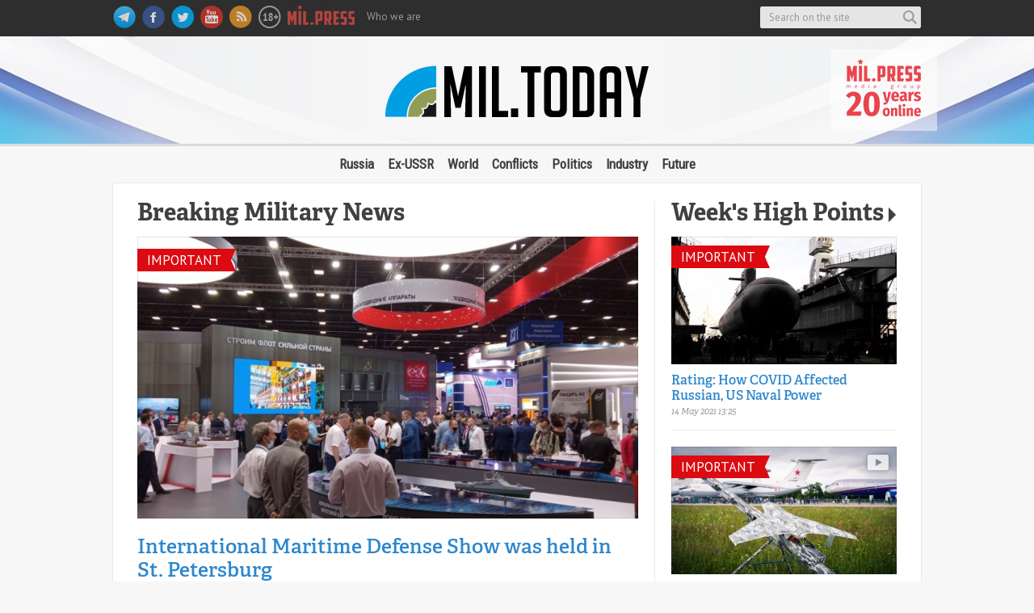

--- FILE ---
content_type: text/html; charset=iso-8859-1
request_url: https://mil.today/?back_url_admin=%2Fbitrix%2Fadmin%2Fiblock_list_admin.php%3FIBLOCK_ID%3D74&type=news&lang=en&find_section_section=180&PAGEN_2=7
body_size: 8661
content:
<!DOCTYPE html>
<html>
<head>
  <title>Mil.Press Today - Russian defence news</title>
  <link href='https://fonts.googleapis.com/css?family=PT+Serif' rel='stylesheet' type='text/css'>
  <link href='https://fonts.googleapis.com/css?family=PT+Sans' rel='stylesheet' type='text/css'>
  <link href='https://fonts.googleapis.com/css?family=Roboto+Condensed' rel='stylesheet' type='text/css'>
  <meta name="viewport" content="width=device-width, initial-scale=1, maximum-scale=1.5, user-scalable=yes">
  <meta http-equiv="Content-Type" content="text/html; charset=iso-8859-1" />
<link href="/bitrix/cache/css/mt/miltoday/kernel_main/kernel_main.css?15161125135560" type="text/css"  rel="stylesheet" />
<link href="/bitrix/cache/css/mt/miltoday/page_677d14dc91d0676ba9a3396fabba664b/page_677d14dc91d0676ba9a3396fabba664b.css?15161125131627" type="text/css"  rel="stylesheet" />
<link href="/bitrix/cache/css/mt/miltoday/template_69eac06010c851d87a20e1c2cb495e87/template_69eac06010c851d87a20e1c2cb495e87.css?151644598846494" type="text/css"  data-template-style="true"  rel="stylesheet" />
<script type="text/javascript">if(!window.BX)window.BX={message:function(mess){if(typeof mess=='object') for(var i in mess) BX.message[i]=mess[i]; return true;}};</script>
<script type="text/javascript">(window.BX||top.BX).message({'JS_CORE_LOADING':'Loading...','JS_CORE_WINDOW_CLOSE':'Close','JS_CORE_WINDOW_EXPAND':'Expand','JS_CORE_WINDOW_NARROW':'Restore','JS_CORE_WINDOW_SAVE':'Save','JS_CORE_WINDOW_CANCEL':'Cancel','JS_CORE_H':'h','JS_CORE_M':'m','JS_CORE_S':'s','JS_CORE_NO_DATA':'- No data -','JSADM_AI_HIDE_EXTRA':'Hide extra items','JSADM_AI_ALL_NOTIF':'All notifications','JSADM_AUTH_REQ':'Authentication is required!','JS_CORE_WINDOW_AUTH':'Log In','JS_CORE_IMAGE_FULL':'Full size'});</script>
<script type="text/javascript">(window.BX||top.BX).message({'LANGUAGE_ID':'en','FORMAT_DATE':'MM/DD/YYYY','FORMAT_DATETIME':'MM/DD/YYYY HH:MI:SS','COOKIE_PREFIX':'RusNavy','SERVER_TZ_OFFSET':'10800','SITE_ID':'mt','USER_ID':'','SERVER_TIME':'1768918681','USER_TZ_OFFSET':'0','USER_TZ_AUTO':'Y','bitrix_sessid':'8eb17f08e5d2bdcab2c9334842c6ea58'});</script>


<script type="text/javascript" src="/bitrix/cache/js/mt/miltoday/kernel_main/kernel_main.js?1516135531278019"></script>
<script type="text/javascript" src="/bitrix/js/main/jquery/jquery-1.8.3.min.js?142539258293636"></script>
<script type="text/javascript">BX.setJSList(['/bitrix/js/main/core/core.js?142539613897612','/bitrix/js/main/core/core_ajax.js?142539613235278','/bitrix/js/main/json/json2.min.js?14253908773467','/bitrix/js/main/core/core_ls.js?142539538710330','/bitrix/js/main/session.js?14253955703170','/bitrix/js/main/core/core_window.js?142539540396525','/bitrix/js/main/utils.js?142539236830972','/bitrix/templates/miltoday/js/jquery.js?143344757595786','/bitrix/templates/miltoday/js/base.js?15164456409268','/bitrix/templates/miltoday/js/jquery.modernizr.js?14334475768586','/bitrix/templates/miltoday/js/jquery.licover.js?14334475752917']); </script>
<script type="text/javascript">BX.setCSSList(['/bitrix/js/main/core/css/core.css?14253961325336','/bitrix/components/bitrix/system.pagenavigation/templates/scroll2_def/style.css?14334519161296','/bitrix/templates/miltoday/styles.css?151644598331854','/bitrix/templates/miltoday/template_styles.css?143344758013706']); </script>


<script type="text/javascript" src="/bitrix/cache/js/mt/miltoday/template_f6a47518761b619d4b01619052ae1ac8/template_f6a47518761b619d4b01619052ae1ac8.js?1516445644117041"></script>
<script type="text/javascript">
bxSession.Expand(1440, '8eb17f08e5d2bdcab2c9334842c6ea58', false, '22d295d6c84ddbddf6e01c74c39f1106');
</script>
<script type="text/javascript">var _ba = _ba || []; _ba.push(["aid", "2e3c2f4ae7ecf1570784152ce86de622"]); _ba.push(["host", "mil.today"]); (function() {var ba = document.createElement("script"); ba.type = "text/javascript"; ba.async = true;ba.src = (document.location.protocol == "https:" ? "https://" : "http://") + "bitrix.info/ba.js";var s = document.getElementsByTagName("script")[0];s.parentNode.insertBefore(ba, s);})();</script>


    
  <!--[if IE]>
    <script src="http://html5shiv.googlecode.com/svn/trunk/html5.js"></script>
  <![endif]-->
  <!--[if lte IE 7]>
    <link href="/bitrix/templates/miltoday/base.ie.css" rel="stylesheet">
  <![endif]-->
  <!--[if lt IE 9]>
    <script src="/bitrix/templates/miltoday/js/respond.min.js"></script>
  <![endif]-->
  
  <noindex>
    <!-- Google Tag Manager -->
    <script>(function(w,d,s,l,i){w[l]=w[l]||[];w[l].push({'gtm.start':
    new Date().getTime(),event:'gtm.js'});var f=d.getElementsByTagName(s)[0],
    j=d.createElement(s),dl=l!='dataLayer'?'&l='+l:'';j.async=true;j.src=
    'https://www.googletagmanager.com/gtm.js?id='+i+dl;f.parentNode.insertBefore(j,f);
    })(window,document,'script','dataLayer','GTM-5TXRM2G');</script>
    <!-- End Google Tag Manager -->
  </noindex>

  <script type='text/javascript' src='http://kashtan.freesea.ru/www/delivery/spcjs.php?id=20'></script>
</head>
<body>
  <noindex>
    <!-- Google Tag Manager (noscript) -->
    <noscript><iframe src="https://www.googletagmanager.com/ns.html?id=GTM-5TXRM2G"
    height="0" width="0" style="display:none;visibility:hidden"></iframe></noscript>
    <!-- End Google Tag Manager (noscript) -->
  </noindex>

	<div class="main-block">
				<header>

			<div class="hhead">
				<div class="wrapper">
										<div class="search">
						<form method="get" action="/Search/">
							<input type="text" name="q" value="" placeholder="Search on the site" maxlength="50">
							<input type="image" name="i" src="/bitrix/templates/miltoday/images/bt_search.png" width="30" height="23" alt="Search..." >
							<input type="hidden" name="s" value="search">
							<a href="#loop" class="bt_loop"><img src="/bitrix/templates/miltoday/images/icon-loop.png" alt=""></a>
							<a href="#close" class="bt_close"><img src="/bitrix/templates/miltoday/images/icon-close.png" alt=""></a>
						</form>
					</div><!--.search-end-->
										<ul class="social">
						<li><a href="https://t.me/Mil_Press_Today"><img src="/bitrix/templates/miltoday/images/social/10.png" alt="Telegram Mil.Today"></a><!--li-end-->
						<li><a href="https://www.facebook.com/miltoday"><img src="/bitrix/templates/miltoday/images/social/2.png" alt="Facebook"></a><!--li-end-->
						<li><a href="https://twitter.com/miltoday/"><img src="/bitrix/templates/miltoday/images/social/3.png" alt="Twitter"></a><!--li-end-->
						<li><a href="http://www.youtube.com/user/flotcom/videos"><img src="/bitrix/templates/miltoday/images/social/8.png" alt="Youtube"></a><!--li-end-->
						<li><a href="/rss/news.php"><img src="/bitrix/templates/miltoday/images/social/9.png" alt="RSS"></a><!--li-end-->
						<li><img src="/bitrix/templates/miltoday/images/social/4.png" alt="18+"><!--li-end-->
						<li><a href="http://mil.press/"><img src="/bitrix/templates/miltoday/images/social/mil.png" alt="Mil.Press"></a><!--li-end-->
					</ul><!--.social-end-->										<div class="links"><a href="/We/">Who we are</a></div><!--.links-end-->				</div><!--.wrapper-end-->
			</div><!--.hhead-end-->
			
			<div class="hbody">
				<img src="/bitrix/templates/miltoday/images/bg_header.jpg" alt="" class="cover">
        <div class="years20-wrapper wrapper">
            <div class="years20">
              <a href="http://Mil.Press"><img alt="" src="/bitrix/templates/miltoday/images/20years.eng.png"></a>
            </div>
            <p class="logo logo_new"><a href="/"><img src="/bitrix/templates/miltoday/images/logo_new.png" alt="Voennoe.rf" /></a></p>
          </div>
			</div><!--.hbody-end-->
			
			<div class="hfoot">
				<div class="wrapper">
										<nav>
						<a href="/Russia/">Russia</a>
						<a href="/Ex-USSR/">Ex-USSR</a>
						<a href="/World/">World</a>
						<a href="/Conflicts/">Conflicts</a>
						<a href="/Politics/">Politics</a>
						<a href="/Industry/">Industry</a>
						<a href="/Future/">Future</a>
					</nav>				</div><!--.wrapper-end-->
			</div><!--.hfoot-end-->
			
		</header>
		
		<main>

			<!-- &#1056;&#1077;&#1082;&#1083;&#1072;&#1084;&#1085;&#1099;&#1077; &#1073;&#1083;&#1086;&#1082;&#1080; &#1087;&#1086; &#1073;&#1086;&#1082;&#1072;&#1084;, &#1087;&#1088;&#1080; &#1088;&#1072;&#1079;&#1077;&#1088;&#1090;&#1099;&#1074;&#1072;&#1085;&#1080;&#1080; &#1073;&#1088;&#1072;&#1091;&#1079;&#1077;&#1088;&#1072; &#1085;&#1072; &#1096;&#1080;&#1088;&#1080;&#1085;&#1091; 1680px &#1080; &#1073;&#1086;&#1083;&#1100;&#1096;&#1077;-->
<div class="adt-left-col adDesktop">

<script async src="//pagead2.googlesyndication.com/pagead/js/adsbygoogle.js"></script>
<!-- Mil.Today Index page -->
<ins class="adsbygoogle"
    style="display:inline-block;width:240px;height:400px"
    data-ad-client="ca-pub-7685197564970727"
    data-ad-slot="1500332172"></ins>
<script>
(adsbygoogle = window.adsbygoogle || []).push({});
</script>

  <div style="margin-top:15px">
    <a href="https://www.eng.star.ru/"><img src="/images/kashtan.external/st_vert_en.jpg"></a>
  </div>
  
  <div style="margin-top:15px">
    <a href="http://roe.ru/eng/"><img src="/images/kashtan.external/rde_vert_en.jpg"></a>
  </div>
</div>
<!--.adt-left-col-end-->



<div class="adt-right-col adDesktop">

<a href="http://mil.today/2015/Society3/"><img src="/upload/2.jpg"></a>

<a href="http://www.almaz-antey.ru/en/"><img src="/images/kashtan.external/aa_vert_en.jpg"></a>

</div>
			
			<div class="wrapper">

				
<div class="mainbar">
    <div class="wrap">
    
		
<p class="h1">Breaking Military News</p>

	    <article class="news-day" id="bx_3218110189_23691">
        <a href="/2020/Industry14/">
        		        	<div class="img">
	        		<img src="/upload/resize_cache/medialibrary/e9a/800_450_2f7cb0254f9ce4d43750e5d9f2f8199d4/IMDS.jpg" alt="" title="">
	        		<i class="border"></i>
			    						    <span class="important">Important<i class="i_t"><b></b></i><i class="i_b"><b></b></i></span>
			    				    							        	</div><!--.img-end-->
        	        	<h2>International Maritime Defense Show was held in St. Petersburg</h2>
        </a>
					<p>The 10th International Maritime Defense Show opened on Wednesday, June 23, in St. Petersburg and closed on Sunday, June 27. For the first time, most of the showpieces were displayed in Expoforum Congress & Exhibition Hall, because the Vasilyevsky Island Bay, the IMDS traditional venue, is used for reception of COVID patients again. For the same reason, the ships display was relocated to the piers of St. Petersburg seaport passenger terminal &#40;Waterfront&#41;, and the access to the ships was limited: only official delegations and IMDS participants were allowed onboard.</p>
		    </article>

<i class="separator"></i>

		<!-- &#1056;&#1077;&#1082;&#1083;&#1072;&#1084;&#1085;&#1099;&#1077; &#1073;&#1083;&#1086;&#1082;&#1080; &#1074;&#1074;&#1077;&#1088;&#1093;&#1091; &#1075;&#1083;&#1072;&#1074;&#1085;&#1086;&#1081; &#1089;&#1090;&#1088;&#1072;&#1085;&#1080;&#1094;&#1099;, &#1089;&#1088;&#1072;&#1079;&#1091; &#1087;&#1086;&#1089;&#1083;&#1077; &#1085;&#1086;&#1074;&#1086;&#1089;&#1090;&#1080; &#1076;&#1085;&#1103; -->
<div class="adt-horizontal adTablet adMobile">


<a href="http://mil.today/2015/Society3/"><img src="http://mil.today/upload/1.jpg"></a>

</div><!--.adTablet-end-->
		<ul class="other-news two-col two-col-single" test>

		
	    <li>
    	<div class="narrow">
			<article class="avg" id="bx_1373509569_23704">
			    <a href="/2020/Industry17/">
			    				    		<div class="img">
			    			<img src="/upload/resize_cache/medialibrary/08b/300_170_2f7cb0254f9ce4d43750e5d9f2f8199d4/Amphibious vehicle KRIZO.jpg" alt="" title="">
			    			<i class="border"></i>
			    				    			
								<span class="important">Important<i class="i_t"><b></b></i><i class="i_b"><b></b></i></span>
										    						    								    														<i class="icon-video"><img src="/bitrix/templates/miltoday/images/icon-video.png" alt="Video"></i>
				    															    													    		</div><!--.img-end-->
			    				    	<p class="h3">Mil.Press TV: KRIZO Showed 2 Versions of NIVA Sea Jeep at IMDS-2021</p>
			    </a>
			    			    	<time>12 July 2021 16:57</time>
			    			</article>
    	</div>
    <!--li-end-->
	    <li>
    	<div class="narrow">
			<article class="avg" id="bx_1373509569_23702">
			    <a href="/2020/Industry16/">
			    				    		<div class="img">
			    			<img src="/upload/resize_cache/medialibrary/aea/300_170_2f7cb0254f9ce4d43750e5d9f2f8199d4/yantar.jpg" alt="" title="">
			    			<i class="border"></i>
			    				    			
								<span class="important">Important<i class="i_t"><b></b></i><i class="i_b"><b></b></i></span>
										    						    								    														<i class="icon-video"><img src="/bitrix/templates/miltoday/images/icon-video.png" alt="Video"></i>
				    															    													    		</div><!--.img-end-->
			    				    	<p class="h3">Mil.Press TV: Alternative to Anodizing for Instrument Engineering and Machine Building at IMDS-2021</p>
			    </a>
			    			    	<time>12 July 2021 16:51</time>
			    			</article>
    	</div>
    <!--li-end-->
	    <li>
    	<div class="narrow">
			<article class="avg" id="bx_1373509569_23698">
			    <a href="/2020/Industry15/">
			    				    		<div class="img">
			    			<img src="/upload/resize_cache/medialibrary/83c/300_170_2f7cb0254f9ce4d43750e5d9f2f8199d4/kilos.jpg" alt="" title="">
			    			<i class="border"></i>
			    				    			
								<span class="important">Important<i class="i_t"><b></b></i><i class="i_b"><b></b></i></span>
										    						    								    														<i class="icon-video"><img src="/bitrix/templates/miltoday/images/icon-video.png" alt="Video"></i>
				    															    													    		</div><!--.img-end-->
			    				    	<p class="h3">Mil.Press TV: Russian Sabotage Mother Submarine Debuted at IMDS-2021</p>
			    </a>
			    			    	<time>12 July 2021 16:36</time>
			    			</article>
    	</div>
    <!--li-end-->
	    <li>
    	<div class="narrow">
			<article class="avg" id="bx_1373509569_23683">
			    <a href="/2020/Rating1/">
			    				    		<div class="img">
			    			<img src="/upload/resize_cache/medialibrary/3ab/300_170_2f7cb0254f9ce4d43750e5d9f2f8199d4/Lada.jpg" alt="" title="">
			    			<i class="border"></i>
			    				    			
								<span class="important">Important<i class="i_t"><b></b></i><i class="i_b"><b></b></i></span>
										    													    		</div><!--.img-end-->
			    				    	<p class="h3">Rating: How COVID Affected Russian, US Naval Power</p>
			    </a>
			    			    	<time>14 May 2021 13:25</time>
			    			</article>
    	</div>
    <!--li-end-->
	    <li>
    	<div class="narrow">
			<article class="avg" id="bx_1373509569_23672">
			    <a href="/2020/Industry12/">
			    				    		<div class="img">
			    			<img src="/upload/resize_cache/medialibrary/a59/300_170_2f7cb0254f9ce4d43750e5d9f2f8199d4/2.jpg" alt="" title="">
			    			<i class="border"></i>
			    				    			
								<span class="important">Important<i class="i_t"><b></b></i><i class="i_b"><b></b></i></span>
										    						    								    														<i class="icon-video"><img src="/bitrix/templates/miltoday/images/icon-video.png" alt="Video"></i>
				    															    													    		</div><!--.img-end-->
			    				    	<p class="h3">Mil.Press TV: Interpolitex-2020 Exposed Benefits of UAVs Unification</p>
			    </a>
			    			    	<time>2 November 2020 15:52</time>
			    			</article>
    	</div>
    <!--li-end-->
	    <li>
    	<div class="narrow">
			<article class="avg" id="bx_1373509569_23670">
			    <a href="/2020/Arctic1/">
			    				    		<div class="img">
			    			<img src="/upload/resize_cache/medialibrary/6c7/300_170_2f7cb0254f9ce4d43750e5d9f2f8199d4/1.jpg" alt="" title="">
			    			<i class="border"></i>
			    				    			
								<span class="important">Important<i class="i_t"><b></b></i><i class="i_b"><b></b></i></span>
										    													    		</div><!--.img-end-->
			    				    	<p class="h3">Interpolitex Stories: Drones Rescued People in Arctic</p>
			    </a>
			    			    	<time>27 October 2020 13:43</time>
			    			</article>
    	</div>
    <!--li-end-->
	    <li>
    	<div class="narrow">
			<article class="avg" id="bx_1373509569_23666">
			    <a href="/2020/Science7/">
			    				    		<div class="img">
			    			<img src="/upload/resize_cache/medialibrary/92a/300_170_2f7cb0254f9ce4d43750e5d9f2f8199d4/1.jpg" alt="" title="">
			    			<i class="border"></i>
			    				    			
								<span class="important">Important<i class="i_t"><b></b></i><i class="i_b"><b></b></i></span>
										    													    		</div><!--.img-end-->
			    				    	<p class="h3">UAV Much Wanted Since 2010 to Debut at Interpolitex Show</p>
			    </a>
			    			    	<time>20 October 2020 23:55</time>
			    			</article>
    	</div>
    <!--li-end-->
	    <li>
    	<div class="narrow">
			<article class="avg" id="bx_1373509569_23654">
			    <a href="/2020/Industry11/">
			    				    		<div class="img">
			    			<img src="/upload/resize_cache/medialibrary/edd/300_170_2f7cb0254f9ce4d43750e5d9f2f8199d4/Army 2020.jpg" alt="" title="">
			    			<i class="border"></i>
			    				    			
								<span class="important">Important<i class="i_t"><b></b></i><i class="i_b"><b></b></i></span>
										    						    								    														<i class="icon-video"><img src="/bitrix/templates/miltoday/images/icon-video.png" alt="Video"></i>
				    															    													    		</div><!--.img-end-->
			    				    	<p class="h3">Army-2020 Military Forum: 7 Days in 49 Minutes</p>
			    </a>
			    			    	<time>2 October 2020 14:01</time>
			    			</article>
    	</div>
    <!--li-end-->
	    <li>
    	<div class="narrow">
			<article class="avg" id="bx_1373509569_23650">
			    <a href="/2020/Industry10/">
			    				    		<div class="img">
			    			<img src="/upload/resize_cache/medialibrary/972/300_170_2f7cb0254f9ce4d43750e5d9f2f8199d4/photo_2020-08-29_12-43-33.jpg" alt="" title="">
			    			<i class="border"></i>
			    				    			
								<span class="important">Important<i class="i_t"><b></b></i><i class="i_b"><b></b></i></span>
										    						    								    														<i class="icon-video"><img src="/bitrix/templates/miltoday/images/icon-video.png" alt="Video"></i>
				    															    													    		</div><!--.img-end-->
			    				    	<p class="h3">Mil.Press TV: CEO of ENICS Shared How to Improve Performance of Fire Units and Modernize Products</p>
			    </a>
			    			    	<time>4 September 2020 15:18</time>
			    			</article>
    	</div>
    <!--li-end-->
	    <li>
    	<div class="narrow">
			<article class="avg" id="bx_1373509569_23648">
			    <a href="/2020/Industry9/">
			    				    		<div class="img">
			    			<img src="/upload/resize_cache/medialibrary/072/300_170_2f7cb0254f9ce4d43750e5d9f2f8199d4/loader.jpg" alt="" title="">
			    			<i class="border"></i>
			    				    			
								<span class="important">Important<i class="i_t"><b></b></i><i class="i_b"><b></b></i></span>
										    													    		</div><!--.img-end-->
			    				    	<p class="h3">Russian Military May Employ Remotely Controlled Loader</p>
			    </a>
			    			    	<time>31 August 2020 22:40</time>
			    			</article>
    	</div>
    <!--li-end-->
	    <li>
    	<div class="narrow">
			<article class="avg" id="bx_1373509569_23646">
			    <a href="/2020/Navy8/">
			    				    		<div class="img">
			    			<img src="/upload/resize_cache/medialibrary/39b/300_170_2f7cb0254f9ce4d43750e5d9f2f8199d4/narval.jpg" alt="" title="">
			    			<i class="border"></i>
			    				    			
								<span class="important">Important<i class="i_t"><b></b></i><i class="i_b"><b></b></i></span>
										    													    		</div><!--.img-end-->
			    				    	<p class="h3">Combat Modules of ‘Typhoon’ Rovers Adapted for Russian Navy</p>
			    </a>
			    			    	<time>31 August 2020 11:57</time>
			    			</article>
    	</div>
    <!--li-end-->
	    <li>
    	<div class="narrow">
			<article class="avg" id="bx_1373509569_23644">
			    <a href="/2020/Science6/">
			    				    		<div class="img">
			    			<img src="/upload/resize_cache/medialibrary/ea2/300_170_2f7cb0254f9ce4d43750e5d9f2f8199d4/veer1.jpg" alt="" title="">
			    			<i class="border"></i>
			    				    			
								<span class="important">Important<i class="i_t"><b></b></i><i class="i_b"><b></b></i></span>
										    													    		</div><!--.img-end-->
			    				    	<p class="h3">Urban Recon UAV ‘Veer’ Shown at Army-2020 in New Look</p>
			    </a>
			    			    	<time>27 August 2020 23:12</time>
			    			</article>
    	</div>
    <!--li-end-->
	    <li>
    	<div class="narrow">
			<article class="avg" id="bx_1373509569_23642">
			    <a href="/2020/Navy7/">
			    				    		<div class="img">
			    			<img src="/upload/resize_cache/medialibrary/44c/300_170_2f7cb0254f9ce4d43750e5d9f2f8199d4/sproot.jpg" alt="" title="">
			    			<i class="border"></i>
			    				    			
								<span class="important">Important<i class="i_t"><b></b></i><i class="i_b"><b></b></i></span>
										    													    		</div><!--.img-end-->
			    				    	<p class="h3">Russian Navy to Field New Home-Made Diver Propulsion Vehicles</p>
			    </a>
			    			    	<time>27 August 2020 21:51</time>
			    			</article>
    	</div>
    <!--li-end-->
	    <li>
    	<div class="narrow">
			<article class="avg" id="bx_1373509569_23639">
			    <a href="/2020/Business3/">
			    				    		<div class="img">
			    			<img src="/upload/resize_cache/medialibrary/e75/300_170_2f7cb0254f9ce4d43750e5d9f2f8199d4/platform1.jpg" alt="" title="">
			    			<i class="border"></i>
			    				    			
								<span class="important">Important<i class="i_t"><b></b></i><i class="i_b"><b></b></i></span>
										    													    		</div><!--.img-end-->
			    				    	<p class="h3">Trials of Wheeled Amphibious Platform to Start in 2021</p>
			    </a>
			    			    	<time>27 August 2020 11:18</time>
			    			</article>
    	</div>
    <!--li-end-->
    
		</ul><!--.other-news-end-->

		<!-- &#1056;&#1077;&#1082;&#1083;&#1072;&#1084;&#1085;&#1099;&#1077; &#1073;&#1083;&#1086;&#1082;&#1080; &#1074; &#1089;&#1077;&#1088;&#1077;&#1076;&#1080;&#1085;&#1077; &#1075;&#1083;&#1072;&#1074;&#1085;&#1086;&#1081; &#1089;&#1090;&#1088;&#1072;&#1085;&#1080;&#1094;&#1099;, &#1089;&#1088;&#1072;&#1079;&#1091; &#1087;&#1086;&#1089;&#1083;&#1077; &#1074;&#1072;&#1078;&#1085;&#1099;&#1093; &#1085;&#1086;&#1074;&#1086;&#1089;&#1090;&#1077;&#1081; -->

<div class="adt-horizontal adMobile">
<a href="http://mil.today/2015/Society3/"><img src="http://mil.today/upload/1.jpg"></a>
 </div><!--.adTablet-end-->

<div class="adt-horizontal adt-left adTablet">
<a href="http://mil.today/2015/Society3/"><img src="http://mil.today/upload/1.jpg"></a>
 </div><!--.adTablet-end-->

    </div><!--.wrap-end-->
</div><!--.mainbar-end-->

<aside>
    
	
    
    <p class="h1"><a href="/ImportantOfTheWeek/">Week's High Points<i class="arrow"></i></a></p>
    
    
	    <article class="avg" id="bx_3485106786_23683">
        <a href="/2020/Rating1/">
        		        	<div class="img">
	        		<img src="/upload/resize_cache/medialibrary/3ab/279_158_2f7cb0254f9ce4d43750e5d9f2f8199d4/Lada.jpg" alt="" title="">
	        		<i class="border"></i>
			    						    <span class="important">Important<i class="i_t"><b></b></i><i class="i_b"><b></b></i></span>
			    				    							        	</div><!--.img-end-->
        	        	<p class="h3">Rating: How COVID Affected Russian, US Naval Power</p>
        </a>
					<time>14 May 2021 13:25</time>
		    </article>    
	    <article class="avg" id="bx_3485106786_23672">
        <a href="/2020/Industry12/">
        		        	<div class="img">
	        		<img src="/upload/resize_cache/medialibrary/a59/279_158_2f7cb0254f9ce4d43750e5d9f2f8199d4/2.jpg" alt="" title="">
	        		<i class="border"></i>
			    						    <span class="important">Important<i class="i_t"><b></b></i><i class="i_b"><b></b></i></span>
			    				    				    	    				        						    		<i class="icon-video"><img src="/bitrix/templates/miltoday/images/icon-video.png" alt="Video"></i>
				        						    			    							        	</div><!--.img-end-->
        	        	<p class="h3">Mil.Press TV: Interpolitex-2020 Exposed Benefits of UAVs Unification</p>
        </a>
					<time>2 November 2020 15:52</time>
		    </article>    
	    <article class="avg" id="bx_3485106786_23670">
        <a href="/2020/Arctic1/">
        		        	<div class="img">
	        		<img src="/upload/resize_cache/medialibrary/6c7/279_158_2f7cb0254f9ce4d43750e5d9f2f8199d4/1.jpg" alt="" title="">
	        		<i class="border"></i>
			    						    <span class="important">Important<i class="i_t"><b></b></i><i class="i_b"><b></b></i></span>
			    				    							        	</div><!--.img-end-->
        	        	<p class="h3">Interpolitex Stories: Drones Rescued People in Arctic</p>
        </a>
					<time>27 October 2020 13:43</time>
		    </article>    
	    <article class="avg" id="bx_3485106786_23666">
        <a href="/2020/Science7/">
        		        	<div class="img">
	        		<img src="/upload/resize_cache/medialibrary/92a/279_158_2f7cb0254f9ce4d43750e5d9f2f8199d4/1.jpg" alt="" title="">
	        		<i class="border"></i>
			    						    <span class="important">Important<i class="i_t"><b></b></i><i class="i_b"><b></b></i></span>
			    				    							        	</div><!--.img-end-->
        	        	<p class="h3">UAV Much Wanted Since 2010 to Debut at Interpolitex Show</p>
        </a>
					<time>20 October 2020 23:55</time>
		    </article>    
    
    <i class="separator"></i>

	    
    
	   
    
</aside>




<ul class="other-news three-col">
	    <li>
    	<div class="narrow">
			<article class="avg" id="bx_3099439860_23637">
			    <a href="/2020/Business2/">
			    				    		<div class="img">
			    			<img src="/upload/resize_cache/medialibrary/45d/300_170_2f7cb0254f9ce4d43750e5d9f2f8199d4/rushell.jpg" alt="" title="">
			    			<i class="border"></i>
			    											<span class="important">Important<i class="i_t"><b></b></i><i class="i_b"><b></b></i></span>
			    						    													    		</div><!--.img-end-->
			    				    	<p class="h3">Repairs of Mi-8 Helicopters Abroad Become Easier</p>
			    </a>
			    			    	<time>26 August 2020 22:52</time>
			    			</article>
    	</div>
    <!--li-end-->
	    <li>
    	<div class="narrow">
			<article class="avg" id="bx_3099439860_23634">
			    <a href="/2020/Industry8/">
			    				    		<div class="img">
			    			<img src="/upload/resize_cache/medialibrary/f8b/300_170_2f7cb0254f9ce4d43750e5d9f2f8199d4/pioneer-m.jpg" alt="" title="">
			    			<i class="border"></i>
			    											<span class="important">Important<i class="i_t"><b></b></i><i class="i_b"><b></b></i></span>
			    						    													    		</div><!--.img-end-->
			    				    	<p class="h3">Mooring Trials of ‘Pioneer-M’ Research Ship to Start by Year End </p>
			    </a>
			    			    	<time>26 August 2020 13:58</time>
			    			</article>
    	</div>
    <!--li-end-->
	    <li>
    	<div class="narrow">
			<article class="avg" id="bx_3099439860_23582">
			    <a href="/2020/Science1/">
			    				    		<div class="img">
			    			<img src="/upload/resize_cache/medialibrary/459/300_170_2f7cb0254f9ce4d43750e5d9f2f8199d4/002.jpg" alt="" title="">
			    			<i class="border"></i>
			    											<span class="important">Important<i class="i_t"><b></b></i><i class="i_b"><b></b></i></span>
			    						    						    								    														<i class="icon-video"><img src="/bitrix/templates/miltoday/images/icon-video.png" alt="Video"></i>
				    															    													    		</div><!--.img-end-->
			    				    	<p class="h3">Mil.Press TV: How Virtual Prototyping Helps Russian Designers Create Ships</p>
			    </a>
			    			    	<time>17 January 2020 14:17</time>
			    			</article>
    	</div>
    <!--li-end-->
	    <li>
    	<div class="narrow">
			<article class="avg" id="bx_3099439860_23632">
			    <a href="/2020/Industry7/">
			    				    		<div class="img">
			    			<img src="/upload/resize_cache/medialibrary/0eb/300_170_2f7cb0254f9ce4d43750e5d9f2f8199d4/atlet.jpg" alt="" title="">
			    			<i class="border"></i>
			    											<span class="important">Important<i class="i_t"><b></b></i><i class="i_b"><b></b></i></span>
			    						    													    		</div><!--.img-end-->
			    				    	<p class="h3">Russia Adapted ‘Athlete’ Rover for Export, Ready to Show ‘Boomerang’ Platform</p>
			    </a>
			    			    	<time>25 August 2020 14:34</time>
			    			</article>
    	</div>
    <!--li-end-->
	    <li>
    	<div class="narrow">
			<article class="avg" id="bx_3099439860_23630">
			    <a href="/2020/Industry6/">
			    				    		<div class="img">
			    			<img src="/upload/resize_cache/medialibrary/b4f/300_170_2f7cb0254f9ce4d43750e5d9f2f8199d4/btr-82a.jpg" alt="" title="">
			    			<i class="border"></i>
			    											<span class="important">Important<i class="i_t"><b></b></i><i class="i_b"><b></b></i></span>
			    						    													    		</div><!--.img-end-->
			    				    	<p class="h3">New APC with Advanced Combat Module Offered to Russian Military</p>
			    </a>
			    			    	<time>24 August 2020 1:52</time>
			    			</article>
    	</div>
    <!--li-end-->
	    <li>
    	<div class="narrow">
			<article class="avg" id="bx_3099439860_23531">
			    <a href="/2019/Industry6/">
			    				    		<div class="img">
			    			<img src="/upload/resize_cache/medialibrary/93b/300_170_1f7cb0254f9ce4d43750e5d9f2f8199d4/1.jpg" alt="" title="">
			    			<i class="border"></i>
			    											<span class="important">Important<i class="i_t"><b></b></i><i class="i_b"><b></b></i></span>
			    						    						    								    														<i class="icon-video"><img src="/bitrix/templates/miltoday/images/icon-video.png" alt="Video"></i>
				    															    													    		</div><!--.img-end-->
			    				    	<p class="h3">Greeks Took Greatest Interest in Releases of Army-2019 Forum</p>
			    </a>
			    			    	<time>10 September 2019 10:16</time>
			    			</article>
    	</div>
    <!--li-end-->
</ul><!--.other-news-end-->

<script type='text/javascript'>function orion_pgscroll2_on_init(){return {"float_bar_show":0,"nav_bar_show":0,"on_ajax_complete":"OrionInfiniteScrollAjaxComplete"}}</script>
<style>
div.orion_isp { display: none; }
/* .other-news.three-col img { min-height: 109px; } */
</style>

<script>

function OrionInfiniteScrollAjaxComplete(XMLHttpRequest, textStatus){

	$(function() {

		if(typeof heightEquallyDetail === 'function') {
		
			function imageLoaded() {
				// function to invoke for loaded image
				// decrement the counter
				counter--; 
				if( counter === 0 ) {
				    // counter is 0 which means the last
				    //    one loaded, so do something else
				    heightEquallyDetail();
				}
			}
			var images = $(".other-news img");
			var counter = images.length;  // initialize the counter
			
			images.each(function() {
				if( this.complete ) {
				    imageLoaded.call( this );
				} else {
				    $(this).one('load',imageLoaded).on('error',imageLoaded);
				}
			});
		
		}
	
	});
		
}

</script>

	
<div class="orion_isp orion_isp2">
<!--orion_isp_begin2 : do not edit or remove this comment! --> 

<font class="text">Íîâîñòè 


	73 - 84 of 640<br /></font>

	<font class="text">

	
					<a href="/?back_url_admin=%2Fbitrix%2Fadmin%2Fiblock_list_admin.php%3FIBLOCK_ID%3D74%26type%3Dnews%26lang%3Den%26find_section_section%3D180">First</a>
			|
							<a href="/?back_url_admin=%2Fbitrix%2Fadmin%2Fiblock_list_admin.php%3FIBLOCK_ID%3D74%26type%3Dnews%26lang%3Den%26find_section_section%3D180&amp;PAGEN_2=6">Prev.</a>
						|
		
	
	
					<a href="/?back_url_admin=%2Fbitrix%2Fadmin%2Fiblock_list_admin.php%3FIBLOCK_ID%3D74%26type%3Dnews%26lang%3Den%26find_section_section%3D180&amp;PAGEN_2=5">5</a>
					
					<a href="/?back_url_admin=%2Fbitrix%2Fadmin%2Fiblock_list_admin.php%3FIBLOCK_ID%3D74%26type%3Dnews%26lang%3Den%26find_section_section%3D180&amp;PAGEN_2=6">6</a>
					
					<b>7</b>
					
					<a href="/?back_url_admin=%2Fbitrix%2Fadmin%2Fiblock_list_admin.php%3FIBLOCK_ID%3D74%26type%3Dnews%26lang%3Den%26find_section_section%3D180&amp;PAGEN_2=8">8</a>
					
					<a href="/?back_url_admin=%2Fbitrix%2Fadmin%2Fiblock_list_admin.php%3FIBLOCK_ID%3D74%26type%3Dnews%26lang%3Den%26find_section_section%3D180&amp;PAGEN_2=9">9</a>
						|

			<a href="/?back_url_admin=%2Fbitrix%2Fadmin%2Fiblock_list_admin.php%3FIBLOCK_ID%3D74%26type%3Dnews%26lang%3Den%26find_section_section%3D180&amp;PAGEN_2=8">Next</a>&nbsp;|
		<a href="/?back_url_admin=%2Fbitrix%2Fadmin%2Fiblock_list_admin.php%3FIBLOCK_ID%3D74%26type%3Dnews%26lang%3Den%26find_section_section%3D180&amp;PAGEN_2=54">Last</a>
	



</font>

<!--orion_isp_end2 : do not edit or remove this comment! --> 
</div>

<script type='text/javascript'>
	$(document).ready(function(){
		var orion_pgscroll2; $.getScript('/bitrix/js/orion.misc/infinitescroll/infinitescroll.min.js?1433451916', function(){if(window.orion_pgscroll2 == undefined){ window.orion_pgscroll2 = new orionInfPageScroll({"limit_page":54,"current_page":7,"nav_num":2,"pagen_name":"PAGEN_2","showall_name":"SHOWALL_2"})}})
	});
</script><br />

<span class='orion_isp_list_begin2'></span><ul class="other-news four-col"><li>
		<div class="narrow">
			<article class="small" id="bx_565502798_23398">
			    <a href="/2019/Science19/">
			    				    		<div class="img">
			    			<img src="/upload/resize_cache/medialibrary/b90/300_168_2f7cb0254f9ce4d43750e5d9f2f8199d4/air lab.jpg" alt="" title="">
			    			<i class="border"></i>
			    											<span class="important">Important<i class="i_t"><b></b></i><i class="i_b"><b></b></i></span>
			    						    													    		</div><!--.img-end-->
			    				    	<p class="h4">Russian Military to Get Mobile Aircraft Repair Plant by 2021</p>
			    </a>
			    			    	<time>28 June 2019 15:42</time>
			    			</article>
		</div>
    </li><li>
		<div class="narrow">
			<article class="small" id="bx_565502798_23396">
			    <a href="/2019/Weapons4/">
			    				    		<div class="img">
			    			<img src="/upload/resize_cache/medialibrary/ade/300_168_2f7cb0254f9ce4d43750e5d9f2f8199d4/solntse.jpeg" alt="" title="">
			    			<i class="border"></i>
			    											<span class="important">Important<i class="i_t"><b></b></i><i class="i_b"><b></b></i></span>
			    						    													    		</div><!--.img-end-->
			    				    	<p class="h4">Russian Flamethrower Tosochka to Start State Trials by Yearend</p>
			    </a>
			    			    	<time>27 June 2019 23:07</time>
			    			</article>
		</div>
    </li><li>
		<div class="narrow">
			<article class="small" id="bx_565502798_23394">
			    <a href="/2019/Science18/">
			    				    		<div class="img">
			    			<img src="/upload/resize_cache/medialibrary/f48/300_168_2f7cb0254f9ce4d43750e5d9f2f8199d4/aurora.jpg" alt="" title="">
			    			<i class="border"></i>
			    											<span class="important">Important<i class="i_t"><b></b></i><i class="i_b"><b></b></i></span>
			    						    													    		</div><!--.img-end-->
			    				    	<p class="h4">Aurora Rescue System to Find Distressed Sailors</p>
			    </a>
			    			    	<time>27 June 2019 20:45</time>
			    			</article>
		</div>
    </li><li>
		<div class="narrow">
			<article class="small" id="bx_565502798_23391">
			    <a href="/2019/Weapons3/">
			    				    		<div class="img">
			    			<img src="/upload/resize_cache/medialibrary/a83/300_168_2f7cb0254f9ce4d43750e5d9f2f8199d4/1.jpg" alt="" title="">
			    			<i class="border"></i>
			    											<span class="important">Important<i class="i_t"><b></b></i><i class="i_b"><b></b></i></span>
			    						    													    		</div><!--.img-end-->
			    				    	<p class="h4">&quot;Fan&quot; Throwing Grenades: Russia Shows New Drones</p>
			    </a>
			    			    	<time>27 June 2019 0:39</time>
			    			</article>
		</div>
    </li><li>
		<div class="narrow">
			<article class="small" id="bx_565502798_23389">
			    <a href="/2019/Weapons2/">
			    				    		<div class="img">
			    			<img src="/upload/resize_cache/medialibrary/524/300_168_2f7cb0254f9ce4d43750e5d9f2f8199d4/athlete1.jpg" alt="" title="">
			    			<i class="border"></i>
			    											<span class="important">Important<i class="i_t"><b></b></i><i class="i_b"><b></b></i></span>
			    						    													    		</div><!--.img-end-->
			    				    	<p class="h4">&quot;Big Bro&quot; of Tiger Rover Pops Up at Army-2019 Forum</p>
			    </a>
			    			    	<time>26 June 2019 23:11</time>
			    			</article>
		</div>
    </li><li>
		<div class="narrow">
			<article class="small" id="bx_565502798_23386">
			    <a href="/2019/Science17/">
			    				    		<div class="img">
			    			<img src="/upload/resize_cache/medialibrary/484/300_168_2f7cb0254f9ce4d43750e5d9f2f8199d4/p-750-B.jpg" alt="" title="">
			    			<i class="border"></i>
			    											<span class="important">Important<i class="i_t"><b></b></i><i class="i_b"><b></b></i></span>
			    						    													    		</div><!--.img-end-->
			    				    	<p class="h4">Russia Designs P-750B Sub with Gas Turbine Airless Powerplant</p>
			    </a>
			    			    	<time>26 June 2019 15:37</time>
			    			</article>
		</div>
    </li><li>
		<div class="narrow">
			<article class="small" id="bx_565502798_23384">
			    <a href="/2019/Navy53/">
			    				    		<div class="img">
			    			<img src="/upload/resize_cache/medialibrary/07a/300_168_2f7cb0254f9ce4d43750e5d9f2f8199d4/11356.jpg" alt="" title="">
			    			<i class="border"></i>
			    											<span class="important">Important<i class="i_t"><b></b></i><i class="i_b"><b></b></i></span>
			    						    													    		</div><!--.img-end-->
			    				    	<p class="h4">India to Lay Keels of Both Project 11356 Frigates in 2020</p>
			    </a>
			    			    	<time>26 June 2019 8:53</time>
			    			</article>
		</div>
    </li><li>
		<div class="narrow">
			<article class="small" id="bx_565502798_23381">
			    <a href="/2019/Weapons1/">
			    				    		<div class="img">
			    			<img src="/upload/resize_cache/medialibrary/c1a/300_168_2f7cb0254f9ce4d43750e5d9f2f8199d4/lancet1.jpg" alt="" title="">
			    			<i class="border"></i>
			    											<span class="important">Important<i class="i_t"><b></b></i><i class="i_b"><b></b></i></span>
			    						    													    		</div><!--.img-end-->
			    				    	<p class="h4">Russian Zala Aero Expanded Line of Loitering Munitions</p>
			    </a>
			    			    	<time>25 June 2019 15:47</time>
			    			</article>
		</div>
    </li><li>
		<div class="narrow">
			<article class="small" id="bx_565502798_23376">
			    <a href="/2019/Science16/">
			    				    		<div class="img">
			    			<img src="/upload/resize_cache/medialibrary/1c8/300_168_2f7cb0254f9ce4d43750e5d9f2f8199d4/MyCollages (1).jpg" alt="" title="">
			    			<i class="border"></i>
			    											<span class="important">Important<i class="i_t"><b></b></i><i class="i_b"><b></b></i></span>
			    						    													    		</div><!--.img-end-->
			    				    	<p class="h4">Top 10 Highlights of Army-2019 Forum</p>
			    </a>
			    			    	<time>24 June 2019 15:16</time>
			    			</article>
		</div>
    </li><li>
		<div class="narrow">
			<article class="small" id="bx_565502798_23372">
			    <a href="/2019/Navy52/">
			    				    		<div class="img">
			    			<img src="/upload/resize_cache/medialibrary/cad/300_168_2f7cb0254f9ce4d43750e5d9f2f8199d4/bdk2.jpg" alt="" title="">
			    			<i class="border"></i>
			    											<span class="important">Important<i class="i_t"><b></b></i><i class="i_b"><b></b></i></span>
			    						    													    		</div><!--.img-end-->
			    				    	<p class="h4">Second Series of Project 11711 Landing Ships to Get Heavier Engines</p>
			    </a>
			    			    	<time>23 June 2019 10:07</time>
			    			</article>
		</div>
    </li><li>
		<div class="narrow">
			<article class="small" id="bx_565502798_23370">
			    <a href="/2019/Science15/">
			    				    		<div class="img">
			    			<img src="/upload/resize_cache/medialibrary/0e7/300_168_2f7cb0254f9ce4d43750e5d9f2f8199d4/eleron1.jpg" alt="" title="">
			    			<i class="border"></i>
			    											<span class="important">Important<i class="i_t"><b></b></i><i class="i_b"><b></b></i></span>
			    						    													    		</div><!--.img-end-->
			    				    	<p class="h4">UAV Eleron-7 with Renewed Optical Module Appears at Army-2019 Forum</p>
			    </a>
			    			    	<time>19 June 2019 17:15</time>
			    			</article>
		</div>
    </li><li>
		<div class="narrow">
			<article class="small" id="bx_565502798_23368">
			    <a href="/2019/Business2/">
			    				    		<div class="img">
			    			<img src="/upload/resize_cache/medialibrary/d47/300_168_2f7cb0254f9ce4d43750e5d9f2f8199d4/spief.jpg" alt="" title="">
			    			<i class="border"></i>
			    											<span class="important">Important<i class="i_t"><b></b></i><i class="i_b"><b></b></i></span>
			    						    													    		</div><!--.img-end-->
			    				    	<p class="h4">SPIEF 2019 Results: Bee Pitron to Consult India on IT</p>
			    </a>
			    			    	<time>17 June 2019 21:37</time>
			    			</article>
		</div>
    </li></ul><!--.other-news-end-->
<span class='orion_isp_list_end2'></span> 

			
			</div><!--.wrapper-end-->
			
		</main>
        
    </div><!--.main-block-end-->
</body>
</html>

--- FILE ---
content_type: text/html; charset=utf-8
request_url: https://www.google.com/recaptcha/api2/aframe
body_size: 266
content:
<!DOCTYPE HTML><html><head><meta http-equiv="content-type" content="text/html; charset=UTF-8"></head><body><script nonce="oVog0ZG4sac5k7NJ4dBXuA">/** Anti-fraud and anti-abuse applications only. See google.com/recaptcha */ try{var clients={'sodar':'https://pagead2.googlesyndication.com/pagead/sodar?'};window.addEventListener("message",function(a){try{if(a.source===window.parent){var b=JSON.parse(a.data);var c=clients[b['id']];if(c){var d=document.createElement('img');d.src=c+b['params']+'&rc='+(localStorage.getItem("rc::a")?sessionStorage.getItem("rc::b"):"");window.document.body.appendChild(d);sessionStorage.setItem("rc::e",parseInt(sessionStorage.getItem("rc::e")||0)+1);localStorage.setItem("rc::h",'1768918688036');}}}catch(b){}});window.parent.postMessage("_grecaptcha_ready", "*");}catch(b){}</script></body></html>

--- FILE ---
content_type: text/css
request_url: https://mil.today/bitrix/cache/css/mt/miltoday/page_677d14dc91d0676ba9a3396fabba664b/page_677d14dc91d0676ba9a3396fabba664b.css?15161125131627
body_size: 656
content:



/* Start:/bitrix/components/bitrix/system.pagenavigation/templates/scroll2_def/style.css*/
.orion-isp-ajax-wait{
	height: 30px;
	background: url(/bitrix/components/bitrix/system.pagenavigation/templates/scroll2_def/images/ajax-loader.gif) center 0 no-repeat;
}
.orion-isp-fixed{
position: fixed; 
top: 0px; 
/*margin-left: 170px;*/
z-index: 9999;
display: none;
}
.orion-isp-fixed .bg{
position: absolute;
background: url(/bitrix/components/bitrix/system.pagenavigation/templates/scroll2_def/images/1_07px.png); 
width: 300px; height: 50px;
box-shadow: 1px 1px 5px #AAA;
border-radius: 3px;
}
.orion-isp-fixed .txt{
padding: 5px 10px;
position: relative;
opacity: 1;
color: white;
}
.orion-isp-fixed a, 
.orion-isp-fixed a:visited{
color: #ccc;
-webkit-transition: color 200ms linear;
-moz-transition: color 200ms linear;
-o-transition: color 200ms linear;
transition: color 200ms linear;
}
.orion-isp-fixed a:hover{color: white;}

.orion-isp-btn{
	display: block;
	width: 250px;
	margin: 2px auto;	
	padding: 3px 10px;
	background-color: whiteSmoke;
	background-image: -webkit-gradient(linear,left top,left bottom,from(whiteSmoke),to(#F1F1F1));
	background-image: -webkit-linear-gradient(top,whiteSmoke,#F1F1F1);
	background-image: linear-gradient(top,whiteSmoke,#F1F1F1);
	border: 1px solid gainsboro;
	
	border-radius: 2px;	
	-moz-border-radius: 2px;
	-webkit-border-radius: 2px;
	-khtml-border-radius: 2px;
  
	text-align: center;
	text-decoration: none;
	color: #444;
}
/* End */
/* /bitrix/components/bitrix/system.pagenavigation/templates/scroll2_def/style.css */


--- FILE ---
content_type: application/x-javascript
request_url: https://mil.today/bitrix/js/orion.misc/infinitescroll/infinitescroll.min.js?1433451916&_=1768918682894
body_size: 3412
content:
/*
* LLC Orion Soft, 2013
* www.orion-soft.ru
* Alexandr Lobanov
* version 2.2 - n-inst + window + self-ajax + events
* version 2.2.1 - fix panel switching to last page
* version 3.0 - table support
* version 3.0.1 - fix bug
* version 3.0.4 - add events on_ajax_data and on_ajax_data4insert
*/

function orionInfPageScroll(e){this.window_bind="";this.smooth_scroll=1;this.float_bar_show=1;this.nav_bar_show=1;this.nav_num="";this.limit_page=0;this.current_page=0;this.pagen_name="PAGEN_1";this.showall_name="SHOWALL_1";this.margin_from_end=-100;this.margin_from_begin=40;this.margin_from_post=-10;this.self_ajax_url="";this.on_ajax_before=null;this.on_ajax_success=null;this.on_ajax_data=null;this.on_ajax_data4insert=null;this.on_ajax_error=null;this.on_ajax_complete=null;this.on_scroll=null;this.on_page_click_before=null;this.on_page_click_after=null;this.on_page_switch=null;this.setParams(e);this.init()}orionInfPageScroll.prototype.setParams=function(e){for(var t in e){this[t]=e[t]}};orionInfPageScroll.prototype.switchNavBar=function(e){if(e==0)$("."+this.bar_sp_name+this.nav_num).hide();else $("."+this.bar_sp_name+this.nav_num).show()};orionInfPageScroll.prototype.ajaxLoader=function(e,t){if(e=="on"&&$(".orion-isp-ajax-wait").size()==0)$('<div class="orion-isp-ajax-wait"></div>').insertAfter($(t));else if(e=="off")$(".orion-isp-ajax-wait").fadeOut("fast",function(){$(this).remove()})};orionInfPageScroll.prototype.OnPageClickAnimComplete=function(e){if(this.on_page_click_after!=null&&typeof window[this.on_page_click_after]=="function")window[this.on_page_click_after](e)};orionInfPageScroll.prototype.onPageClick=function(e){var t=this;var n=new RegExp(this.pagen_name+"=[\\s]*([\\d]*)","i");var r=new RegExp(this.showall_name+"=[\\s]*([\\d]*)","i");var i=e.target.href.match(n);var s=e.target.href.match(r);if(s==null){var o=i!=null?parseInt(i[1]):1;if(this.on_page_click_before!=null&&typeof window[this.on_page_click_before]=="function")window[this.on_page_click_before](o);if(o>=this.min_page&&o<=this.max_page){var u=this.getScrollTop(o);if(this.window_bind==""){if(this.smooth_scroll)$("html, body").animate({scrollTop:u},function(){t.OnPageClickAnimComplete(o)});else{$("html, body").scrollTop(u);t.OnPageClickAnimComplete(o)}}else{bwt=$(this.window_bind).offset().top;sp1t=this.getScrollTop(this.min_page);if(this.smooth_scroll)$(this.window_bind).animate({scrollTop:u-sp1t},function(){t.OnPageClickAnimComplete(o)});else{$(this.window_bind).scrollTop(u-sp1t);t.OnPageClickAnimComplete(o)}}return false}}return true};orionInfPageScroll.prototype.updatePaging=function(e,t){if(!t&&this.current_page==e)return;var n="."+this.bar_sp_name+this.nav_num;var r=$(n);var i="."+this.fbar_sp_name+this.nav_num;var s=$(i+" .txt").eq(0);if(this.data[e].pagesData){s.html(this.data[e].pagesData);r.html(this.data[e].pagesData);this.current_page=e;if(this.on_page_switch!=null&&typeof window[this.on_page_switch]=="function")window[this.on_page_switch](e)}var s=$(i);var o=$(i+" .bg");o.width(s.width())};orionInfPageScroll.prototype.add_data=function(e){this.data[e]={number:e,pagesData:""}};orionInfPageScroll.prototype.getScrollBtm=function(e){var t=this.getMark(this,"e",e,0);if(t.size()){if(this.list_mode=="l"){return t.offset().top}else{return t.offset().top+t.height()}}return 0};orionInfPageScroll.prototype.getScrollTop=function(e){var t=this.getMark(this,"b",e,0);if(t.size())return t.offset().top;return 0};orionInfPageScroll.prototype.jquery2html=function(e){var t=[];for(var n=0;n<e.length;n++){t.push(e[n].outerHTML)}return t.join("")};orionInfPageScroll.prototype.ajax=function(){if(this.max_page==this.limit_page)return false;if(this.on_ajax_before!=null&&typeof window[this.on_ajax_before]=="function"){var e=window[this.on_ajax_before](this.max_page+1);if(e==false)return false}this.add_data(this.max_page+1);if(this.list_mode=="l"){this.ajaxLoader("on",this.getMark(this,"e",this.max_page,0))}else{this.ajaxLoader("on",$("table."+this.table_class_sp_name+this.nav_num))}this.max_page++;var t=location.href.split("?")[0];var n=new RegExp("("+this.pagen_name+"=)[\\s]*[\\d]*","i");var r=this.self_ajax_url?this.self_ajax_url:location.href;var i=r.match(n);if(i!=null){r=r.replace(n,"$1"+this.max_page)}else{var o=r.indexOf("?")>0?"&":"?";var u=r.split("#");r=u[0]+o+this.pagen_name+"="+this.max_page}if(this.max_page==this.limit_page)$(this.sp_btn_id+this.nav_num).hide();var a=this;$.ajax({url:r,type:"POST",data:{page_url:t,nav_num:a.nav_num},success:function(e,t){if(a.on_ajax_success!=null&&typeof window[a.on_ajax_success]=="function")window[a.on_ajax_success](e,t);a.ajaxLoader("off");if(!e)return;var n=new RegExp("(?:<![-]{2}[\\s]*"+a.begin_sp_name+a.nav_num+"[^-]*[-]{2}>)([\\s\\S]*?)(?=<![-]{2}[\\s]*"+a.end_sp_name+a.nav_num+")","i");var r=e.match(n);if(r==null)return;a.data[a.max_page].pagesData=r[1];var i;if(a.list_mode=="l"){n=new RegExp("(?:[\"']+"+a.begin_list_sp_name+a.nav_num+"[\\s\\S]*?(?=span[\\s]*>)span[\\s]*>)([\\s\\S]*)(?=<[^\"']*[\"']+"+a.end_list_sp_name+a.nav_num+")","i");r=e.match(n);if(r==null)return;if(a.on_ajax_data!=null&&typeof window[a.on_ajax_data]=="function")r[1]=window[a.on_ajax_data](r[1]);s='<a name="'+a.begin_sp_name+a.nav_num+"_"+a.max_page+'"></a>'+r[1]+'<a name="'+a.end_sp_name+a.nav_num+"_"+a.max_page+'"></a>';i=$(s)}else{n=new RegExp('<[\\s]*table.* (?=class[\\s]*=[\\s]*"[\\s\\S]*'+a.table_class_sp_name+")[\\s\\S]*?(?!<[\\s]*tr[\\s\\S]*<[\\s]*th)(<[\\s]*tr[\\s\\S]*?)(?=<[\\s]*/[\\s]*table)","i");r=e.match(n);if(r==null)return;if(a.on_ajax_data!=null&&typeof window[a.on_ajax_data]=="function")r[1]=window[a.on_ajax_data](r[1]);var o=a.begin_sp_name+a.nav_num+"_"+a.max_page;var u=a.end_sp_name+a.nav_num+"_"+a.max_page;i=$(r[1]).filter("tr:last").addClass(u).end().filter("tr:first").addClass(o).end()}if(a.on_ajax_data4insert!=null&&typeof window[a.on_ajax_data4insert]=="function")i=$(window[a.on_ajax_data4insert](a.jquery2html(i)));i.insertAfter(a.getMark(a,"e",a.max_page-1,0))},error:function(e,t,n){if(a.on_ajax_error!=null&&typeof window[a.on_ajax_error]=="function")window[a.on_ajax_error](e,t,n)},complete:function(e,t){if(a.on_ajax_complete!=null&&typeof window[a.on_ajax_complete]=="function")window[a.on_ajax_complete](e,t)}});return true};orionInfPageScroll.prototype.checkVisible=function(){if(this.getScrollTop(this.min_page)!=this.getScrollBtm(this.max_page)){if(!this.is_visible)this.updatePaging(this.current_page,true);this.is_visible=1}else{this.is_visible=0}return this.is_visible};orionInfPageScroll.prototype.onScroll=function(e){if(!this.checkVisible())return false;if(this.window_bind==""){var t=Math.abs($(window).scrollTop());var n=$(window).height()}else{var r=$(this.window_bind);var t=Math.abs(r.offset().top);var n=r.height()}var i=$("."+this.bar_sp_name+this.nav_num).eq(0).offset().top;var s=this.getScrollTop(this.min_page);var o=i<s?i:s;var u=$("."+this.fbar_sp_name+this.nav_num).eq(0);if(-t+o<-this.margin_from_begin&&this.float_bar_active==0){if(this.float_bar_show){u.fadeIn("fast")}this.float_bar_active=1}else if(-t+o>-this.margin_from_begin&&this.float_bar_active==1){if(this.float_bar_show){u.fadeOut("fast")}this.float_bar_active=0}if(this.window_bind==""){this.direction=t>this.last_wScroll?1:-1;this.last_wScroll=t}else{var a=this.getScrollTop(this.min_page);this.direction=a<this.last_wScroll?1:-1;this.last_wScroll=a}if(this.limit_page>this.max_page){var f=this.getMark(this,"e",this.max_page,0);if(f.size()>0){if(n+t>f.offset().top+this.margin_from_end){if($(this.sp_btn_id+this.nav_num).size()===0){this.ajax()}}}}pScrollTop=this.getScrollTop(this.current_page);pScrollBtm=this.getScrollBtm(this.current_page);if(pScrollTop!=null&&pScrollBtm!=null){if(-t+pScrollBtm<-this.margin_from_post&&this.direction>0&&this.current_page<this.limit_page){var l=this.current_page,c=l;while(++l<=this.max_page){c=l;if(-t+this.getScrollBtm(l-1)>-this.margin_from_post){c--;break}}this.updatePaging(c)}else if(-t+pScrollBtm>-this.margin_from_post&&this.direction<0&&this.current_page>=this.min_page){var l=this.current_page,c=l;while(--l>=this.min_page){c=l;if(-t+this.getScrollBtm(l)<-this.margin_from_post){c++;break}}this.updatePaging(c)}if(this.direction>0&&this.max_page==this.limit_page&&this.current_page==this.limit_page-1){pScrollBtmLmt=this.getScrollBtm(this.limit_page);if(pScrollBtmLmt!=null&&-t-n+pScrollBtmLmt<-this.margin_from_end){this.updatePaging(this.limit_page)}}}if(this.on_scroll!=null&&typeof window[this.on_scroll]=="function"){var h=this.window_bind==""?this.last_wScroll:t-this.last_wScroll;window[this.on_scroll](h)}};orionInfPageScroll.prototype.getMark=function(e,t,n,r){var i;if(e.list_mode=="l"){if(t=="b"){i=$('a[name^="'+e.begin_sp_name+e.nav_num+"_"+n+'"]')}else{i=$('a[name^="'+e.end_sp_name+e.nav_num+"_"+n+'"]')}}else{if(t=="b"){i=$("tr."+e.begin_sp_name+e.nav_num+"_"+n)}else{i=$("tr."+e.end_sp_name+e.nav_num+"_"+n)}}if(r>=0)return i.eq(r);else return i};orionInfPageScroll.prototype.init=function(){var e="orion_pgscroll"+this.nav_num+"_on_init";if(typeof window[e]=="function")this.setParams(window[e]());this.window_sp_name="orion_isp_window";this.sp_btn_id="#orion-isp-btn";this.begin_sp_name="orion_isp_begin";this.end_sp_name="orion_isp_end";this.table_class_sp_name="orion_isp_table";this.begin_list_sp_name="orion_isp_list_begin";this.end_list_sp_name="orion_isp_list_end";this.bar_sp_name="orion_isp";this.fbar_sp_name="orion-isp-fixed";this.float_bar_active=0;this.min_page=0;this.max_page=0;this.direction=0;this.last_wScroll=0;this.is_visible=0;this.list_mode="l";this.data={};if(this.window_bind==""){var t="."+this.window_sp_name+this.nav_num;if($(t).size())this.window_bind=t}if($("table."+this.table_class_sp_name+this.nav_num).size())this.list_mode="t";if(this.window_bind!=""){this.float_bar_show=0}this.switchNavBar(this.nav_bar_show);var n=this;var r=this.fbar_sp_name+this.nav_num;var i=this.bar_sp_name+this.nav_num;if($("."+r).size()==0)$('<div class="'+this.fbar_sp_name+" "+r+'"><div class="bg"></div><div class="txt"></div></div>').insertAfter($("."+i));if(jQuery.fn.jquery.split(".").slice(0,2).join("")<17){$("."+i+" a").live("click",function(e){return n.onPageClick(e)});$("."+r+" .txt a").live("click",function(e){return n.onPageClick(e)})}else{$(document).on("click","."+i+" a",function(e){return n.onPageClick(e)});$(document).on("click","."+r+" .txt a",function(e){return n.onPageClick(e)})}if(this.list_mode=="l"){$("."+this.begin_list_sp_name+this.nav_num).replaceWith('<a name="'+this.begin_sp_name+this.nav_num+"_"+this.current_page+'"></a>');$("."+this.end_list_sp_name+this.nav_num).replaceWith('<a name="'+this.end_sp_name+this.nav_num+"_"+this.current_page+'"></a>')}else{$("table."+this.table_class_sp_name+this.nav_num+" tr:first").addClass(this.begin_sp_name+this.nav_num+"_"+this.current_page);$("table."+this.table_class_sp_name+this.nav_num+" tr:last").addClass(this.end_sp_name+this.nav_num+"_"+this.current_page)}if(this.window_bind!=""){$("."+this.fbar_sp_name+this.nav_num).css("position","absolute")}var s=$(this.sp_btn_id+this.nav_num);if(s.size())s.click(function(){n.ajax();return false});this.max_page=this.current_page;this.min_page=this.current_page;this.add_data(this.current_page);var o=$("."+i).eq(0);this.data[this.current_page].pagesData=o.html();this.checkVisible();if(this.limit_page==this.current_page)$(this.sp_btn_id+this.nav_num).hide();if($(this.sp_btn_id+this.nav_num).size()===0)while(1){var u=this.getMark(this,"e",this.max_page,0);var a=false;if(u.size()>0){if(this.window_bind==""){var f=$(window).height();var l=u.offset().top}else{var c=$(this.window_bind);var f=c.height();var l=u.offset().top-c.offset().top}if(f>l)if(this.ajax())a=true}if(!a)break}if(this.window_bind==""){$(window).scroll(function(e){n.onScroll(e)})}else{$(this.window_bind).scroll(function(e){n.onScroll(e)})}}

--- FILE ---
content_type: text/plain
request_url: https://www.google-analytics.com/j/collect?v=1&_v=j102&a=118888132&t=pageview&_s=1&dl=https%3A%2F%2Fmil.today%2F%3Fback_url_admin%3D%252Fbitrix%252Fadmin%252Fiblock_list_admin.php%253FIBLOCK_ID%253D74%26type%3Dnews%26lang%3Den%26find_section_section%3D180%26PAGEN_2%3D7&ul=en-us%40posix&dt=Mil.Press%20Today%20-%20Russian%20defence%20news&sr=1280x720&vp=1280x720&_u=YEBAAEABAAAAACAAI~&jid=1541926856&gjid=394649495&cid=1435016699.1768918686&tid=UA-2440413-9&_gid=819849053.1768918686&_r=1&_slc=1&gtm=45He61e1n815TXRM2Gv78084484za200zd78084484&gcd=13l3l3l3l1l1&dma=0&tag_exp=102015666~103116026~103200004~104527907~104528501~104684208~104684211~105391253~115616985~115938466~115938468~117041588&z=133830688
body_size: -448
content:
2,cG-F5NRK00DMZ